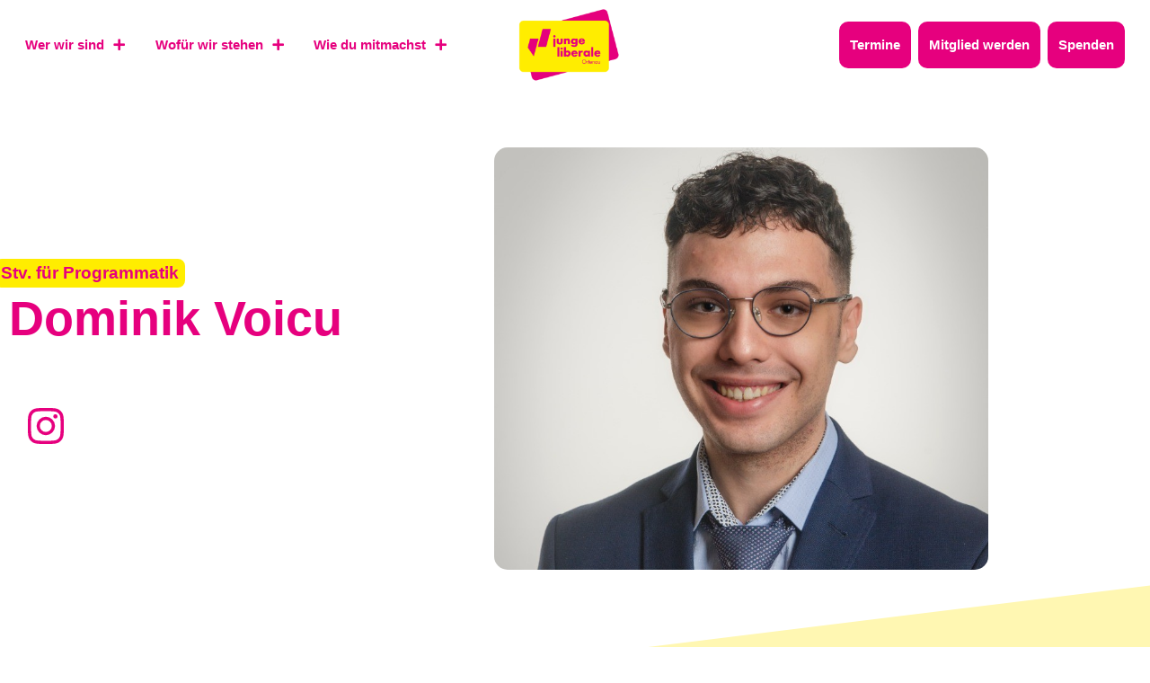

--- FILE ---
content_type: text/css; charset=UTF-8
request_url: https://julis-ortenau.de/wp-content/uploads/sites/135/elementor/css/post-48.css?ver=1749114534
body_size: 1431
content:
.elementor-48 .elementor-element.elementor-element-361876{margin-top:0rem;margin-bottom:8rem;padding:6rem 0rem 6rem 0rem;}.elementor-widget-heading .elementor-heading-title{font-family:var( --e-global-typography-primary-font-family ), Sans-serif;font-size:var( --e-global-typography-primary-font-size );font-weight:var( --e-global-typography-primary-font-weight );line-height:var( --e-global-typography-primary-line-height );letter-spacing:var( --e-global-typography-primary-letter-spacing );color:var( --e-global-color-primary );}.elementor-48 .elementor-element.elementor-element-bab6ca9{text-align:left;width:var( --container-widget-width, 49% );max-width:49%;--container-widget-width:49%;--container-widget-flex-grow:0;}.elementor-48 .elementor-element.elementor-element-bab6ca9 .elementor-heading-title{color:var( --e-global-color-e361016 );}.elementor-48 .elementor-element.elementor-element-bab6ca9 > .elementor-widget-container{margin:1rem 0rem 4rem 0rem;--e-transform-rotateZ:-7deg;}.elementor-widget-button .elementor-button{font-family:var( --e-global-typography-accent-font-family ), Sans-serif;font-size:var( --e-global-typography-accent-font-size );font-weight:var( --e-global-typography-accent-font-weight );line-height:var( --e-global-typography-accent-line-height );letter-spacing:var( --e-global-typography-accent-letter-spacing );background-color:var( --e-global-color-accent );}.elementor-48 .elementor-element.elementor-element-75c3ca6 .elementor-button{font-family:var( --e-global-typography-accent-font-family ), Sans-serif;font-size:var( --e-global-typography-accent-font-size );font-weight:var( --e-global-typography-accent-font-weight );line-height:var( --e-global-typography-accent-line-height );letter-spacing:var( --e-global-typography-accent-letter-spacing );fill:var( --e-global-color-primary );color:var( --e-global-color-primary );background-color:var( --e-global-color-e361016 );}.elementor-48 .elementor-element.elementor-element-75c3ca6 > .elementor-widget-container{margin:0rem 1rem 1rem 0rem;}.elementor-48 .elementor-element.elementor-element-75c3ca6{width:auto;max-width:auto;}.elementor-48 .elementor-element.elementor-element-f4c654b .elementor-button{font-family:var( --e-global-typography-accent-font-family ), Sans-serif;font-size:var( --e-global-typography-accent-font-size );font-weight:var( --e-global-typography-accent-font-weight );line-height:var( --e-global-typography-accent-line-height );letter-spacing:var( --e-global-typography-accent-letter-spacing );fill:var( --e-global-color-primary );color:var( --e-global-color-primary );background-color:var( --e-global-color-e361016 );}.elementor-48 .elementor-element.elementor-element-f4c654b > .elementor-widget-container{margin:0rem 1rem 1rem 0rem;}.elementor-48 .elementor-element.elementor-element-f4c654b{width:auto;max-width:auto;}.elementor-48 .elementor-element.elementor-element-0ef9277 .elementor-button{font-family:var( --e-global-typography-accent-font-family ), Sans-serif;font-size:var( --e-global-typography-accent-font-size );font-weight:var( --e-global-typography-accent-font-weight );line-height:var( --e-global-typography-accent-line-height );letter-spacing:var( --e-global-typography-accent-letter-spacing );fill:var( --e-global-color-primary );color:var( --e-global-color-primary );background-color:var( --e-global-color-e361016 );}.elementor-48 .elementor-element.elementor-element-0ef9277 > .elementor-widget-container{margin:0rem 1rem 1rem 0rem;}.elementor-48 .elementor-element.elementor-element-0ef9277{width:auto;max-width:auto;}.elementor-widget-image .widget-image-caption{color:var( --e-global-color-text );font-family:var( --e-global-typography-text-font-family ), Sans-serif;font-size:var( --e-global-typography-text-font-size );font-weight:var( --e-global-typography-text-font-weight );line-height:var( --e-global-typography-text-line-height );letter-spacing:var( --e-global-typography-text-letter-spacing );}.elementor-48 .elementor-element.elementor-element-6fa1492 img{height:388px;object-fit:contain;object-position:center center;}.elementor-48 .elementor-element.elementor-element-6fa1492{width:auto;max-width:auto;top:-154px;}body:not(.rtl) .elementor-48 .elementor-element.elementor-element-6fa1492{left:679px;}body.rtl .elementor-48 .elementor-element.elementor-element-6fa1492{right:679px;}.elementor-widget-icon-list .elementor-icon-list-item:not(:last-child):after{border-color:var( --e-global-color-text );}.elementor-widget-icon-list .elementor-icon-list-icon i{color:var( --e-global-color-primary );}.elementor-widget-icon-list .elementor-icon-list-icon svg{fill:var( --e-global-color-primary );}.elementor-widget-icon-list .elementor-icon-list-item > .elementor-icon-list-text, .elementor-widget-icon-list .elementor-icon-list-item > a{font-family:var( --e-global-typography-text-font-family ), Sans-serif;font-size:var( --e-global-typography-text-font-size );font-weight:var( --e-global-typography-text-font-weight );line-height:var( --e-global-typography-text-line-height );letter-spacing:var( --e-global-typography-text-letter-spacing );}.elementor-widget-icon-list .elementor-icon-list-text{color:var( --e-global-color-secondary );}.elementor-48 .elementor-element.elementor-element-bc96032 .elementor-icon-list-items:not(.elementor-inline-items) .elementor-icon-list-item:not(:last-child){padding-block-end:calc(0px/2);}.elementor-48 .elementor-element.elementor-element-bc96032 .elementor-icon-list-items:not(.elementor-inline-items) .elementor-icon-list-item:not(:first-child){margin-block-start:calc(0px/2);}.elementor-48 .elementor-element.elementor-element-bc96032 .elementor-icon-list-items.elementor-inline-items .elementor-icon-list-item{margin-inline:calc(0px/2);}.elementor-48 .elementor-element.elementor-element-bc96032 .elementor-icon-list-items.elementor-inline-items{margin-inline:calc(-0px/2);}.elementor-48 .elementor-element.elementor-element-bc96032 .elementor-icon-list-items.elementor-inline-items .elementor-icon-list-item:after{inset-inline-end:calc(-0px/2);}.elementor-48 .elementor-element.elementor-element-bc96032 .elementor-icon-list-item:hover .elementor-icon-list-icon i{color:var( --e-global-color-text );}.elementor-48 .elementor-element.elementor-element-bc96032 .elementor-icon-list-item:hover .elementor-icon-list-icon svg{fill:var( --e-global-color-text );}.elementor-48 .elementor-element.elementor-element-bc96032 .elementor-icon-list-icon i{transition:color 0.3s;}.elementor-48 .elementor-element.elementor-element-bc96032 .elementor-icon-list-icon svg{transition:fill 0.3s;}.elementor-48 .elementor-element.elementor-element-bc96032{--e-icon-list-icon-size:30px;--e-icon-list-icon-align:center;--e-icon-list-icon-margin:0 calc(var(--e-icon-list-icon-size, 1em) * 0.125);--icon-vertical-align:center;--icon-vertical-offset:0px;width:auto;max-width:auto;align-self:center;}.elementor-48 .elementor-element.elementor-element-bc96032 .elementor-icon-list-text{transition:color 0.3s;}.elementor-bc-flex-widget .elementor-48 .elementor-element.elementor-element-87e294d.elementor-column .elementor-widget-wrap{align-items:flex-start;}.elementor-48 .elementor-element.elementor-element-87e294d.elementor-column.elementor-element[data-element_type="column"] > .elementor-widget-wrap.elementor-element-populated{align-content:flex-start;align-items:flex-start;}.elementor-widget-theme-site-logo .widget-image-caption{color:var( --e-global-color-text );font-family:var( --e-global-typography-text-font-family ), Sans-serif;font-size:var( --e-global-typography-text-font-size );font-weight:var( --e-global-typography-text-font-weight );line-height:var( --e-global-typography-text-line-height );letter-spacing:var( --e-global-typography-text-letter-spacing );}.elementor-48 .elementor-element.elementor-element-95d890a{text-align:center;}.elementor-48 .elementor-element.elementor-element-95d890a img{width:70%;}.elementor-48 .elementor-element.elementor-element-95d890a > .elementor-widget-container{margin:-20px -20px -20px -20px;}.elementor-48 .elementor-element.elementor-element-915adc4 .elementor-heading-title{font-family:var( --e-global-typography-951cdf9-font-family ), Sans-serif;font-size:var( --e-global-typography-951cdf9-font-size );font-weight:var( --e-global-typography-951cdf9-font-weight );line-height:var( --e-global-typography-951cdf9-line-height );letter-spacing:var( --e-global-typography-951cdf9-letter-spacing );word-spacing:var( --e-global-typography-951cdf9-word-spacing );}.elementor-widget-nav-menu .elementor-nav-menu .elementor-item{font-family:var( --e-global-typography-primary-font-family ), Sans-serif;font-size:var( --e-global-typography-primary-font-size );font-weight:var( --e-global-typography-primary-font-weight );line-height:var( --e-global-typography-primary-line-height );letter-spacing:var( --e-global-typography-primary-letter-spacing );}.elementor-widget-nav-menu .elementor-nav-menu--main .elementor-item{color:var( --e-global-color-text );fill:var( --e-global-color-text );}.elementor-widget-nav-menu .elementor-nav-menu--main .elementor-item:hover,
					.elementor-widget-nav-menu .elementor-nav-menu--main .elementor-item.elementor-item-active,
					.elementor-widget-nav-menu .elementor-nav-menu--main .elementor-item.highlighted,
					.elementor-widget-nav-menu .elementor-nav-menu--main .elementor-item:focus{color:var( --e-global-color-accent );fill:var( --e-global-color-accent );}.elementor-widget-nav-menu .elementor-nav-menu--main:not(.e--pointer-framed) .elementor-item:before,
					.elementor-widget-nav-menu .elementor-nav-menu--main:not(.e--pointer-framed) .elementor-item:after{background-color:var( --e-global-color-accent );}.elementor-widget-nav-menu .e--pointer-framed .elementor-item:before,
					.elementor-widget-nav-menu .e--pointer-framed .elementor-item:after{border-color:var( --e-global-color-accent );}.elementor-widget-nav-menu{--e-nav-menu-divider-color:var( --e-global-color-text );}.elementor-widget-nav-menu .elementor-nav-menu--dropdown .elementor-item, .elementor-widget-nav-menu .elementor-nav-menu--dropdown  .elementor-sub-item{font-family:var( --e-global-typography-accent-font-family ), Sans-serif;font-size:var( --e-global-typography-accent-font-size );font-weight:var( --e-global-typography-accent-font-weight );letter-spacing:var( --e-global-typography-accent-letter-spacing );}.elementor-48 .elementor-element.elementor-element-e33b254 .elementor-nav-menu .elementor-item{font-family:var( --e-global-typography-text-font-family ), Sans-serif;font-size:var( --e-global-typography-text-font-size );font-weight:var( --e-global-typography-text-font-weight );line-height:var( --e-global-typography-text-line-height );letter-spacing:var( --e-global-typography-text-letter-spacing );}.elementor-48 .elementor-element.elementor-element-e33b254 .elementor-nav-menu--main .elementor-item{color:var( --e-global-color-primary );fill:var( --e-global-color-primary );padding-left:0px;padding-right:0px;padding-top:0px;padding-bottom:0px;}.elementor-48 .elementor-element.elementor-element-e33b254 .elementor-nav-menu--main .elementor-item:hover,
					.elementor-48 .elementor-element.elementor-element-e33b254 .elementor-nav-menu--main .elementor-item.elementor-item-active,
					.elementor-48 .elementor-element.elementor-element-e33b254 .elementor-nav-menu--main .elementor-item.highlighted,
					.elementor-48 .elementor-element.elementor-element-e33b254 .elementor-nav-menu--main .elementor-item:focus{color:var( --e-global-color-text );fill:var( --e-global-color-text );}.elementor-48 .elementor-element.elementor-element-e33b254 .elementor-nav-menu--main .elementor-item.elementor-item-active{color:var( --e-global-color-text );}.elementor-48 .elementor-element.elementor-element-e33b254{--e-nav-menu-horizontal-menu-item-margin:calc( 0px / 2 );}.elementor-48 .elementor-element.elementor-element-e33b254 .elementor-nav-menu--main:not(.elementor-nav-menu--layout-horizontal) .elementor-nav-menu > li:not(:last-child){margin-bottom:0px;}.elementor-48 .elementor-element.elementor-element-b557057{margin-top:1rem;margin-bottom:4rem;}.elementor-48 .elementor-element.elementor-element-54a2594 .elementor-heading-title{font-family:var( --e-global-typography-951cdf9-font-family ), Sans-serif;font-size:var( --e-global-typography-951cdf9-font-size );font-weight:var( --e-global-typography-951cdf9-font-weight );line-height:var( --e-global-typography-951cdf9-line-height );letter-spacing:var( --e-global-typography-951cdf9-letter-spacing );word-spacing:var( --e-global-typography-951cdf9-word-spacing );}.elementor-48 .elementor-element.elementor-element-dd44070 .elementor-nav-menu .elementor-item{font-family:var( --e-global-typography-text-font-family ), Sans-serif;font-size:var( --e-global-typography-text-font-size );font-weight:var( --e-global-typography-text-font-weight );line-height:var( --e-global-typography-text-line-height );letter-spacing:var( --e-global-typography-text-letter-spacing );}.elementor-48 .elementor-element.elementor-element-dd44070 .elementor-nav-menu--main .elementor-item{color:var( --e-global-color-primary );fill:var( --e-global-color-primary );padding-left:0px;padding-right:0px;padding-top:0px;padding-bottom:0px;}.elementor-48 .elementor-element.elementor-element-dd44070 .elementor-nav-menu--main .elementor-item:hover,
					.elementor-48 .elementor-element.elementor-element-dd44070 .elementor-nav-menu--main .elementor-item.elementor-item-active,
					.elementor-48 .elementor-element.elementor-element-dd44070 .elementor-nav-menu--main .elementor-item.highlighted,
					.elementor-48 .elementor-element.elementor-element-dd44070 .elementor-nav-menu--main .elementor-item:focus{color:var( --e-global-color-text );fill:var( --e-global-color-text );}.elementor-48 .elementor-element.elementor-element-dd44070 .elementor-nav-menu--main .elementor-item.elementor-item-active{color:var( --e-global-color-text );}.elementor-48 .elementor-element.elementor-element-dd44070{--e-nav-menu-horizontal-menu-item-margin:calc( 0px / 2 );}.elementor-48 .elementor-element.elementor-element-dd44070 .elementor-nav-menu--main:not(.elementor-nav-menu--layout-horizontal) .elementor-nav-menu > li:not(:last-child){margin-bottom:0px;}.elementor-48 .elementor-element.elementor-element-c9a6865 .elementor-heading-title{font-family:var( --e-global-typography-951cdf9-font-family ), Sans-serif;font-size:var( --e-global-typography-951cdf9-font-size );font-weight:var( --e-global-typography-951cdf9-font-weight );line-height:var( --e-global-typography-951cdf9-line-height );letter-spacing:var( --e-global-typography-951cdf9-letter-spacing );word-spacing:var( --e-global-typography-951cdf9-word-spacing );}.elementor-48 .elementor-element.elementor-element-931d54c .elementor-nav-menu .elementor-item{font-family:var( --e-global-typography-text-font-family ), Sans-serif;font-size:var( --e-global-typography-text-font-size );font-weight:var( --e-global-typography-text-font-weight );line-height:var( --e-global-typography-text-line-height );letter-spacing:var( --e-global-typography-text-letter-spacing );}.elementor-48 .elementor-element.elementor-element-931d54c .elementor-nav-menu--main .elementor-item{color:var( --e-global-color-primary );fill:var( --e-global-color-primary );padding-left:0px;padding-right:0px;padding-top:0px;padding-bottom:0px;}.elementor-48 .elementor-element.elementor-element-931d54c .elementor-nav-menu--main .elementor-item:hover,
					.elementor-48 .elementor-element.elementor-element-931d54c .elementor-nav-menu--main .elementor-item.elementor-item-active,
					.elementor-48 .elementor-element.elementor-element-931d54c .elementor-nav-menu--main .elementor-item.highlighted,
					.elementor-48 .elementor-element.elementor-element-931d54c .elementor-nav-menu--main .elementor-item:focus{color:var( --e-global-color-text );fill:var( --e-global-color-text );}.elementor-48 .elementor-element.elementor-element-931d54c .elementor-nav-menu--main .elementor-item.elementor-item-active{color:var( --e-global-color-text );}.elementor-48 .elementor-element.elementor-element-931d54c{--e-nav-menu-horizontal-menu-item-margin:calc( 0px / 2 );}.elementor-48 .elementor-element.elementor-element-931d54c .elementor-nav-menu--main:not(.elementor-nav-menu--layout-horizontal) .elementor-nav-menu > li:not(:last-child){margin-bottom:0px;}.elementor-48 .elementor-element.elementor-element-b539f37 .elementor-heading-title{font-family:var( --e-global-typography-951cdf9-font-family ), Sans-serif;font-size:var( --e-global-typography-951cdf9-font-size );font-weight:var( --e-global-typography-951cdf9-font-weight );line-height:var( --e-global-typography-951cdf9-line-height );letter-spacing:var( --e-global-typography-951cdf9-letter-spacing );word-spacing:var( --e-global-typography-951cdf9-word-spacing );}.elementor-48 .elementor-element.elementor-element-a62a206 .elementor-nav-menu .elementor-item{font-family:var( --e-global-typography-text-font-family ), Sans-serif;font-size:var( --e-global-typography-text-font-size );font-weight:var( --e-global-typography-text-font-weight );line-height:var( --e-global-typography-text-line-height );letter-spacing:var( --e-global-typography-text-letter-spacing );}.elementor-48 .elementor-element.elementor-element-a62a206 .elementor-nav-menu--main .elementor-item{color:var( --e-global-color-primary );fill:var( --e-global-color-primary );padding-left:0px;padding-right:0px;padding-top:0px;padding-bottom:0px;}.elementor-48 .elementor-element.elementor-element-a62a206 .elementor-nav-menu--main .elementor-item:hover,
					.elementor-48 .elementor-element.elementor-element-a62a206 .elementor-nav-menu--main .elementor-item.elementor-item-active,
					.elementor-48 .elementor-element.elementor-element-a62a206 .elementor-nav-menu--main .elementor-item.highlighted,
					.elementor-48 .elementor-element.elementor-element-a62a206 .elementor-nav-menu--main .elementor-item:focus{color:var( --e-global-color-text );fill:var( --e-global-color-text );}.elementor-48 .elementor-element.elementor-element-a62a206 .elementor-nav-menu--main .elementor-item.elementor-item-active{color:var( --e-global-color-text );}.elementor-48 .elementor-element.elementor-element-a62a206{--e-nav-menu-horizontal-menu-item-margin:calc( 0px / 2 );}.elementor-48 .elementor-element.elementor-element-a62a206 .elementor-nav-menu--main:not(.elementor-nav-menu--layout-horizontal) .elementor-nav-menu > li:not(:last-child){margin-bottom:0px;}.elementor-theme-builder-content-area{height:400px;}.elementor-location-header:before, .elementor-location-footer:before{content:"";display:table;clear:both;}@media(max-width:1024px) and (min-width:768px){.elementor-48 .elementor-element.elementor-element-379b71f{width:35%;}.elementor-48 .elementor-element.elementor-element-87e294d{width:30%;}.elementor-48 .elementor-element.elementor-element-86c465b{width:35%;}}@media(max-width:1024px){.elementor-48 .elementor-element.elementor-element-361876{margin-top:0rem;margin-bottom:2rem;padding:4rem 2rem 4rem 2rem;}.elementor-widget-heading .elementor-heading-title{font-size:var( --e-global-typography-primary-font-size );line-height:var( --e-global-typography-primary-line-height );letter-spacing:var( --e-global-typography-primary-letter-spacing );}.elementor-48 .elementor-element.elementor-element-bab6ca9 > .elementor-widget-container{margin:0rem 0rem 2rem 0rem;}.elementor-48 .elementor-element.elementor-element-bab6ca9{--container-widget-width:75%;--container-widget-flex-grow:0;width:var( --container-widget-width, 75% );max-width:75%;}.elementor-widget-button .elementor-button{font-size:var( --e-global-typography-accent-font-size );line-height:var( --e-global-typography-accent-line-height );letter-spacing:var( --e-global-typography-accent-letter-spacing );}.elementor-48 .elementor-element.elementor-element-75c3ca6 .elementor-button{font-size:var( --e-global-typography-accent-font-size );line-height:var( --e-global-typography-accent-line-height );letter-spacing:var( --e-global-typography-accent-letter-spacing );}.elementor-48 .elementor-element.elementor-element-f4c654b .elementor-button{font-size:var( --e-global-typography-accent-font-size );line-height:var( --e-global-typography-accent-line-height );letter-spacing:var( --e-global-typography-accent-letter-spacing );}.elementor-48 .elementor-element.elementor-element-0ef9277 .elementor-button{font-size:var( --e-global-typography-accent-font-size );line-height:var( --e-global-typography-accent-line-height );letter-spacing:var( --e-global-typography-accent-letter-spacing );}.elementor-widget-image .widget-image-caption{font-size:var( --e-global-typography-text-font-size );line-height:var( --e-global-typography-text-line-height );letter-spacing:var( --e-global-typography-text-letter-spacing );}body:not(.rtl) .elementor-48 .elementor-element.elementor-element-6fa1492{left:519px;}body.rtl .elementor-48 .elementor-element.elementor-element-6fa1492{right:519px;}.elementor-48 .elementor-element.elementor-element-6fa1492{top:-185px;}.elementor-48 .elementor-element.elementor-element-3877f33{padding:2rem 2rem 2rem 2rem;}.elementor-widget-icon-list .elementor-icon-list-item > .elementor-icon-list-text, .elementor-widget-icon-list .elementor-icon-list-item > a{font-size:var( --e-global-typography-text-font-size );line-height:var( --e-global-typography-text-line-height );letter-spacing:var( --e-global-typography-text-letter-spacing );}.elementor-widget-theme-site-logo .widget-image-caption{font-size:var( --e-global-typography-text-font-size );line-height:var( --e-global-typography-text-line-height );letter-spacing:var( --e-global-typography-text-letter-spacing );}.elementor-48 .elementor-element.elementor-element-915adc4 .elementor-heading-title{font-size:var( --e-global-typography-951cdf9-font-size );line-height:var( --e-global-typography-951cdf9-line-height );letter-spacing:var( --e-global-typography-951cdf9-letter-spacing );word-spacing:var( --e-global-typography-951cdf9-word-spacing );}.elementor-widget-nav-menu .elementor-nav-menu .elementor-item{font-size:var( --e-global-typography-primary-font-size );line-height:var( --e-global-typography-primary-line-height );letter-spacing:var( --e-global-typography-primary-letter-spacing );}.elementor-widget-nav-menu .elementor-nav-menu--dropdown .elementor-item, .elementor-widget-nav-menu .elementor-nav-menu--dropdown  .elementor-sub-item{font-size:var( --e-global-typography-accent-font-size );letter-spacing:var( --e-global-typography-accent-letter-spacing );}.elementor-48 .elementor-element.elementor-element-e33b254 .elementor-nav-menu .elementor-item{font-size:var( --e-global-typography-text-font-size );line-height:var( --e-global-typography-text-line-height );letter-spacing:var( --e-global-typography-text-letter-spacing );}.elementor-48 .elementor-element.elementor-element-b557057{padding:2rem 2rem 2rem 2rem;}.elementor-48 .elementor-element.elementor-element-54a2594 .elementor-heading-title{font-size:var( --e-global-typography-951cdf9-font-size );line-height:var( --e-global-typography-951cdf9-line-height );letter-spacing:var( --e-global-typography-951cdf9-letter-spacing );word-spacing:var( --e-global-typography-951cdf9-word-spacing );}.elementor-48 .elementor-element.elementor-element-dd44070 .elementor-nav-menu .elementor-item{font-size:var( --e-global-typography-text-font-size );line-height:var( --e-global-typography-text-line-height );letter-spacing:var( --e-global-typography-text-letter-spacing );}.elementor-48 .elementor-element.elementor-element-c9a6865 .elementor-heading-title{font-size:var( --e-global-typography-951cdf9-font-size );line-height:var( --e-global-typography-951cdf9-line-height );letter-spacing:var( --e-global-typography-951cdf9-letter-spacing );word-spacing:var( --e-global-typography-951cdf9-word-spacing );}.elementor-48 .elementor-element.elementor-element-931d54c .elementor-nav-menu .elementor-item{font-size:var( --e-global-typography-text-font-size );line-height:var( --e-global-typography-text-line-height );letter-spacing:var( --e-global-typography-text-letter-spacing );}.elementor-48 .elementor-element.elementor-element-b539f37 .elementor-heading-title{font-size:var( --e-global-typography-951cdf9-font-size );line-height:var( --e-global-typography-951cdf9-line-height );letter-spacing:var( --e-global-typography-951cdf9-letter-spacing );word-spacing:var( --e-global-typography-951cdf9-word-spacing );}.elementor-48 .elementor-element.elementor-element-a62a206 .elementor-nav-menu .elementor-item{font-size:var( --e-global-typography-text-font-size );line-height:var( --e-global-typography-text-line-height );letter-spacing:var( --e-global-typography-text-letter-spacing );}}@media(max-width:767px){.elementor-48 .elementor-element.elementor-element-361876{margin-top:0rem;margin-bottom:2rem;padding:2rem 1rem 2rem 1rem;}.elementor-widget-heading .elementor-heading-title{font-size:var( --e-global-typography-primary-font-size );line-height:var( --e-global-typography-primary-line-height );letter-spacing:var( --e-global-typography-primary-letter-spacing );}.elementor-48 .elementor-element.elementor-element-bab6ca9 > .elementor-widget-container{margin:0rem 0rem 1rem 0rem;}.elementor-48 .elementor-element.elementor-element-bab6ca9{width:var( --container-widget-width, 99.317% );max-width:99.317%;--container-widget-width:99.317%;--container-widget-flex-grow:0;}.elementor-widget-button .elementor-button{font-size:var( --e-global-typography-accent-font-size );line-height:var( --e-global-typography-accent-line-height );letter-spacing:var( --e-global-typography-accent-letter-spacing );}.elementor-48 .elementor-element.elementor-element-75c3ca6 .elementor-button{font-size:var( --e-global-typography-accent-font-size );line-height:var( --e-global-typography-accent-line-height );letter-spacing:var( --e-global-typography-accent-letter-spacing );}.elementor-48 .elementor-element.elementor-element-f4c654b .elementor-button{font-size:var( --e-global-typography-accent-font-size );line-height:var( --e-global-typography-accent-line-height );letter-spacing:var( --e-global-typography-accent-letter-spacing );}.elementor-48 .elementor-element.elementor-element-0ef9277 .elementor-button{font-size:var( --e-global-typography-accent-font-size );line-height:var( --e-global-typography-accent-line-height );letter-spacing:var( --e-global-typography-accent-letter-spacing );}.elementor-widget-image .widget-image-caption{font-size:var( --e-global-typography-text-font-size );line-height:var( --e-global-typography-text-line-height );letter-spacing:var( --e-global-typography-text-letter-spacing );}.elementor-48 .elementor-element.elementor-element-6fa1492 img{height:123px;}body:not(.rtl) .elementor-48 .elementor-element.elementor-element-6fa1492{left:170px;}body.rtl .elementor-48 .elementor-element.elementor-element-6fa1492{right:170px;}.elementor-48 .elementor-element.elementor-element-6fa1492{top:61px;}.elementor-48 .elementor-element.elementor-element-3877f33{padding:2rem 1rem 0rem 1rem;}.elementor-48 .elementor-element.elementor-element-379b71f.elementor-column{order:2;}.elementor-widget-icon-list .elementor-icon-list-item > .elementor-icon-list-text, .elementor-widget-icon-list .elementor-icon-list-item > a{font-size:var( --e-global-typography-text-font-size );line-height:var( --e-global-typography-text-line-height );letter-spacing:var( --e-global-typography-text-letter-spacing );}.elementor-48 .elementor-element.elementor-element-87e294d.elementor-column{order:1;}.elementor-widget-theme-site-logo .widget-image-caption{font-size:var( --e-global-typography-text-font-size );line-height:var( --e-global-typography-text-line-height );letter-spacing:var( --e-global-typography-text-letter-spacing );}.elementor-48 .elementor-element.elementor-element-95d890a > .elementor-widget-container{padding:0rem 0rem 1rem 0rem;}.elementor-48 .elementor-element.elementor-element-86c465b.elementor-column{order:3;}.elementor-48 .elementor-element.elementor-element-86c465b > .elementor-element-populated{margin:2rem 0rem 0rem 0rem;--e-column-margin-right:0rem;--e-column-margin-left:0rem;}.elementor-48 .elementor-element.elementor-element-915adc4 .elementor-heading-title{font-size:var( --e-global-typography-951cdf9-font-size );line-height:var( --e-global-typography-951cdf9-line-height );letter-spacing:var( --e-global-typography-951cdf9-letter-spacing );word-spacing:var( --e-global-typography-951cdf9-word-spacing );}.elementor-widget-nav-menu .elementor-nav-menu .elementor-item{font-size:var( --e-global-typography-primary-font-size );line-height:var( --e-global-typography-primary-line-height );letter-spacing:var( --e-global-typography-primary-letter-spacing );}.elementor-widget-nav-menu .elementor-nav-menu--dropdown .elementor-item, .elementor-widget-nav-menu .elementor-nav-menu--dropdown  .elementor-sub-item{font-size:var( --e-global-typography-accent-font-size );letter-spacing:var( --e-global-typography-accent-letter-spacing );}.elementor-48 .elementor-element.elementor-element-e33b254 .elementor-nav-menu .elementor-item{font-size:var( --e-global-typography-text-font-size );line-height:var( --e-global-typography-text-line-height );letter-spacing:var( --e-global-typography-text-letter-spacing );}.elementor-48 .elementor-element.elementor-element-b557057{padding:0rem 1rem 1rem 1rem;}.elementor-48 .elementor-element.elementor-element-54a2594 .elementor-heading-title{font-size:var( --e-global-typography-951cdf9-font-size );line-height:var( --e-global-typography-951cdf9-line-height );letter-spacing:var( --e-global-typography-951cdf9-letter-spacing );word-spacing:var( --e-global-typography-951cdf9-word-spacing );}.elementor-48 .elementor-element.elementor-element-dd44070 .elementor-nav-menu .elementor-item{font-size:var( --e-global-typography-text-font-size );line-height:var( --e-global-typography-text-line-height );letter-spacing:var( --e-global-typography-text-letter-spacing );}.elementor-48 .elementor-element.elementor-element-c9a6865 .elementor-heading-title{font-size:var( --e-global-typography-951cdf9-font-size );line-height:var( --e-global-typography-951cdf9-line-height );letter-spacing:var( --e-global-typography-951cdf9-letter-spacing );word-spacing:var( --e-global-typography-951cdf9-word-spacing );}.elementor-48 .elementor-element.elementor-element-931d54c .elementor-nav-menu .elementor-item{font-size:var( --e-global-typography-text-font-size );line-height:var( --e-global-typography-text-line-height );letter-spacing:var( --e-global-typography-text-letter-spacing );}.elementor-48 .elementor-element.elementor-element-b539f37 .elementor-heading-title{font-size:var( --e-global-typography-951cdf9-font-size );line-height:var( --e-global-typography-951cdf9-line-height );letter-spacing:var( --e-global-typography-951cdf9-letter-spacing );word-spacing:var( --e-global-typography-951cdf9-word-spacing );}.elementor-48 .elementor-element.elementor-element-a62a206 .elementor-nav-menu .elementor-item{font-size:var( --e-global-typography-text-font-size );line-height:var( --e-global-typography-text-line-height );letter-spacing:var( --e-global-typography-text-letter-spacing );}}

--- FILE ---
content_type: text/css; charset=UTF-8
request_url: https://julis-ortenau.de/wp-content/uploads/sites/135/elementor/css/post-15996.css?ver=1749976255
body_size: 1157
content:
.elementor-15996 .elementor-element.elementor-element-8a2c511{margin-top:4rem;margin-bottom:0rem;}.elementor-bc-flex-widget .elementor-15996 .elementor-element.elementor-element-5f4b382.elementor-column .elementor-widget-wrap{align-items:center;}.elementor-15996 .elementor-element.elementor-element-5f4b382.elementor-column.elementor-element[data-element_type="column"] > .elementor-widget-wrap.elementor-element-populated{align-content:center;align-items:center;}.elementor-widget-button .elementor-button{background-color:var( --e-global-color-accent );font-family:var( --e-global-typography-accent-font-family ), Sans-serif;font-size:var( --e-global-typography-accent-font-size );font-weight:var( --e-global-typography-accent-font-weight );line-height:var( --e-global-typography-accent-line-height );letter-spacing:var( --e-global-typography-accent-letter-spacing );}.elementor-15996 .elementor-element.elementor-element-10ebbd8 .elementor-button{background-color:var( --e-global-color-secondary );font-family:var( --e-global-typography-accent-font-family ), Sans-serif;font-size:var( --e-global-typography-accent-font-size );font-weight:var( --e-global-typography-accent-font-weight );line-height:var( --e-global-typography-accent-line-height );letter-spacing:var( --e-global-typography-accent-letter-spacing );fill:var( --e-global-color-primary );color:var( --e-global-color-primary );border-style:solid;border-width:2px 2px 2px 2px;border-color:var( --e-global-color-secondary );border-radius:8px 8px 8px 8px;padding:0em 0.25em 0em 0.25em;}.elementor-15996 .elementor-element.elementor-element-10ebbd8{width:var( --container-widget-width, 60% );max-width:60%;--container-widget-width:60%;--container-widget-flex-grow:0;}.elementor-15996 .elementor-element.elementor-element-10ebbd8 > .elementor-widget-container{--e-transform-rotateZ:-7deg;margin:-1rem 0rem -1rem -1rem;}.elementor-widget-heading .elementor-heading-title{font-family:var( --e-global-typography-primary-font-family ), Sans-serif;font-size:var( --e-global-typography-primary-font-size );font-weight:var( --e-global-typography-primary-font-weight );line-height:var( --e-global-typography-primary-line-height );letter-spacing:var( --e-global-typography-primary-letter-spacing );color:var( --e-global-color-primary );}.elementor-15996 .elementor-element.elementor-element-950c15b{width:var( --container-widget-width, 100% );max-width:100%;--container-widget-width:100%;--container-widget-flex-grow:0;}.elementor-15996 .elementor-element.elementor-element-950c15b > .elementor-widget-container{--e-transform-rotateZ:-7deg;margin:1rem 0rem 4rem 0rem;}.elementor-widget-icon-list .elementor-icon-list-item:not(:last-child):after{border-color:var( --e-global-color-text );}.elementor-widget-icon-list .elementor-icon-list-icon i{color:var( --e-global-color-primary );}.elementor-widget-icon-list .elementor-icon-list-icon svg{fill:var( --e-global-color-primary );}.elementor-widget-icon-list .elementor-icon-list-item > .elementor-icon-list-text, .elementor-widget-icon-list .elementor-icon-list-item > a{font-family:var( --e-global-typography-text-font-family ), Sans-serif;font-size:var( --e-global-typography-text-font-size );font-weight:var( --e-global-typography-text-font-weight );line-height:var( --e-global-typography-text-line-height );letter-spacing:var( --e-global-typography-text-letter-spacing );}.elementor-widget-icon-list .elementor-icon-list-text{color:var( --e-global-color-secondary );}.elementor-15996 .elementor-element.elementor-element-f922857{width:auto;max-width:auto;align-self:center;--e-icon-list-icon-size:40px;--e-icon-list-icon-align:center;--e-icon-list-icon-margin:0 calc(var(--e-icon-list-icon-size, 1em) * 0.125);--icon-vertical-align:center;--icon-vertical-offset:0px;}.elementor-15996 .elementor-element.elementor-element-f922857 > .elementor-widget-container:hover{--e-transform-scale:1.2;}.elementor-15996 .elementor-element.elementor-element-f922857 > .elementor-widget-container{margin:0rem 0rem 0rem 0rem;}.elementor-15996 .elementor-element.elementor-element-f922857 .elementor-icon-list-items:not(.elementor-inline-items) .elementor-icon-list-item:not(:last-child){padding-bottom:calc(0px/2);}.elementor-15996 .elementor-element.elementor-element-f922857 .elementor-icon-list-items:not(.elementor-inline-items) .elementor-icon-list-item:not(:first-child){margin-top:calc(0px/2);}.elementor-15996 .elementor-element.elementor-element-f922857 .elementor-icon-list-items.elementor-inline-items .elementor-icon-list-item{margin-right:calc(0px/2);margin-left:calc(0px/2);}.elementor-15996 .elementor-element.elementor-element-f922857 .elementor-icon-list-items.elementor-inline-items{margin-right:calc(-0px/2);margin-left:calc(-0px/2);}body.rtl .elementor-15996 .elementor-element.elementor-element-f922857 .elementor-icon-list-items.elementor-inline-items .elementor-icon-list-item:after{left:calc(-0px/2);}body:not(.rtl) .elementor-15996 .elementor-element.elementor-element-f922857 .elementor-icon-list-items.elementor-inline-items .elementor-icon-list-item:after{right:calc(-0px/2);}.elementor-15996 .elementor-element.elementor-element-f922857 .elementor-icon-list-icon i{transition:color 0.3s;}.elementor-15996 .elementor-element.elementor-element-f922857 .elementor-icon-list-icon svg{transition:fill 0.3s;}.elementor-15996 .elementor-element.elementor-element-f922857 .elementor-icon-list-text{transition:color 0.3s;}.elementor-15996 .elementor-element.elementor-element-32b86e1{width:auto;max-width:auto;align-self:center;--e-icon-list-icon-size:35px;--e-icon-list-icon-align:center;--e-icon-list-icon-margin:0 calc(var(--e-icon-list-icon-size, 1em) * 0.125);--icon-vertical-align:center;--icon-vertical-offset:0px;}.elementor-15996 .elementor-element.elementor-element-32b86e1 > .elementor-widget-container:hover{--e-transform-scale:1.2;}.elementor-15996 .elementor-element.elementor-element-32b86e1 > .elementor-widget-container{margin:0rem 0rem 0rem 1rem;}.elementor-15996 .elementor-element.elementor-element-32b86e1 .elementor-icon-list-items:not(.elementor-inline-items) .elementor-icon-list-item:not(:last-child){padding-bottom:calc(0px/2);}.elementor-15996 .elementor-element.elementor-element-32b86e1 .elementor-icon-list-items:not(.elementor-inline-items) .elementor-icon-list-item:not(:first-child){margin-top:calc(0px/2);}.elementor-15996 .elementor-element.elementor-element-32b86e1 .elementor-icon-list-items.elementor-inline-items .elementor-icon-list-item{margin-right:calc(0px/2);margin-left:calc(0px/2);}.elementor-15996 .elementor-element.elementor-element-32b86e1 .elementor-icon-list-items.elementor-inline-items{margin-right:calc(-0px/2);margin-left:calc(-0px/2);}body.rtl .elementor-15996 .elementor-element.elementor-element-32b86e1 .elementor-icon-list-items.elementor-inline-items .elementor-icon-list-item:after{left:calc(-0px/2);}body:not(.rtl) .elementor-15996 .elementor-element.elementor-element-32b86e1 .elementor-icon-list-items.elementor-inline-items .elementor-icon-list-item:after{right:calc(-0px/2);}.elementor-15996 .elementor-element.elementor-element-32b86e1 .elementor-icon-list-icon i{transition:color 0.3s;}.elementor-15996 .elementor-element.elementor-element-32b86e1 .elementor-icon-list-icon svg{transition:fill 0.3s;}.elementor-15996 .elementor-element.elementor-element-32b86e1 .elementor-icon-list-text{transition:color 0.3s;}.elementor-15996 .elementor-element.elementor-element-aa9c4a4{width:auto;max-width:auto;align-self:center;--e-icon-list-icon-size:40px;--e-icon-list-icon-align:center;--e-icon-list-icon-margin:0 calc(var(--e-icon-list-icon-size, 1em) * 0.125);--icon-vertical-align:center;--icon-vertical-offset:0px;}.elementor-15996 .elementor-element.elementor-element-aa9c4a4 > .elementor-widget-container:hover{--e-transform-scale:1.2;}.elementor-15996 .elementor-element.elementor-element-aa9c4a4 > .elementor-widget-container{margin:0rem 0rem 0rem 1rem;}.elementor-15996 .elementor-element.elementor-element-aa9c4a4 .elementor-icon-list-items:not(.elementor-inline-items) .elementor-icon-list-item:not(:last-child){padding-bottom:calc(0px/2);}.elementor-15996 .elementor-element.elementor-element-aa9c4a4 .elementor-icon-list-items:not(.elementor-inline-items) .elementor-icon-list-item:not(:first-child){margin-top:calc(0px/2);}.elementor-15996 .elementor-element.elementor-element-aa9c4a4 .elementor-icon-list-items.elementor-inline-items .elementor-icon-list-item{margin-right:calc(0px/2);margin-left:calc(0px/2);}.elementor-15996 .elementor-element.elementor-element-aa9c4a4 .elementor-icon-list-items.elementor-inline-items{margin-right:calc(-0px/2);margin-left:calc(-0px/2);}body.rtl .elementor-15996 .elementor-element.elementor-element-aa9c4a4 .elementor-icon-list-items.elementor-inline-items .elementor-icon-list-item:after{left:calc(-0px/2);}body:not(.rtl) .elementor-15996 .elementor-element.elementor-element-aa9c4a4 .elementor-icon-list-items.elementor-inline-items .elementor-icon-list-item:after{right:calc(-0px/2);}.elementor-15996 .elementor-element.elementor-element-aa9c4a4 .elementor-icon-list-icon i{transition:color 0.3s;}.elementor-15996 .elementor-element.elementor-element-aa9c4a4 .elementor-icon-list-icon svg{transition:fill 0.3s;}.elementor-15996 .elementor-element.elementor-element-aa9c4a4 .elementor-icon-list-text{transition:color 0.3s;}.elementor-15996 .elementor-element.elementor-element-8793088{width:auto;max-width:auto;align-self:center;--e-icon-list-icon-size:40px;--e-icon-list-icon-align:center;--e-icon-list-icon-margin:0 calc(var(--e-icon-list-icon-size, 1em) * 0.125);--icon-vertical-align:center;--icon-vertical-offset:0px;}.elementor-15996 .elementor-element.elementor-element-8793088 > .elementor-widget-container:hover{--e-transform-scale:1.2;}.elementor-15996 .elementor-element.elementor-element-8793088 > .elementor-widget-container{margin:0rem 0rem 0rem 1rem;}.elementor-15996 .elementor-element.elementor-element-8793088 .elementor-icon-list-items:not(.elementor-inline-items) .elementor-icon-list-item:not(:last-child){padding-bottom:calc(0px/2);}.elementor-15996 .elementor-element.elementor-element-8793088 .elementor-icon-list-items:not(.elementor-inline-items) .elementor-icon-list-item:not(:first-child){margin-top:calc(0px/2);}.elementor-15996 .elementor-element.elementor-element-8793088 .elementor-icon-list-items.elementor-inline-items .elementor-icon-list-item{margin-right:calc(0px/2);margin-left:calc(0px/2);}.elementor-15996 .elementor-element.elementor-element-8793088 .elementor-icon-list-items.elementor-inline-items{margin-right:calc(-0px/2);margin-left:calc(-0px/2);}body.rtl .elementor-15996 .elementor-element.elementor-element-8793088 .elementor-icon-list-items.elementor-inline-items .elementor-icon-list-item:after{left:calc(-0px/2);}body:not(.rtl) .elementor-15996 .elementor-element.elementor-element-8793088 .elementor-icon-list-items.elementor-inline-items .elementor-icon-list-item:after{right:calc(-0px/2);}.elementor-15996 .elementor-element.elementor-element-8793088 .elementor-icon-list-icon i{transition:color 0.3s;}.elementor-15996 .elementor-element.elementor-element-8793088 .elementor-icon-list-icon svg{transition:fill 0.3s;}.elementor-15996 .elementor-element.elementor-element-8793088 .elementor-icon-list-text{transition:color 0.3s;}.elementor-15996 .elementor-element.elementor-element-de3e1df:not(.elementor-motion-effects-element-type-background) > .elementor-widget-wrap, .elementor-15996 .elementor-element.elementor-element-de3e1df > .elementor-widget-wrap > .elementor-motion-effects-container > .elementor-motion-effects-layer{background-position:center center;background-repeat:no-repeat;background-size:cover;}.elementor-15996 .elementor-element.elementor-element-de3e1df > .elementor-element-populated, .elementor-15996 .elementor-element.elementor-element-de3e1df > .elementor-element-populated > .elementor-background-overlay, .elementor-15996 .elementor-element.elementor-element-de3e1df > .elementor-background-slideshow{border-radius:15px 15px 15px 15px;}.elementor-15996 .elementor-element.elementor-element-de3e1df > .elementor-element-populated{transition:background 0.3s, border 0.3s, border-radius 0.3s, box-shadow 0.3s;}.elementor-15996 .elementor-element.elementor-element-de3e1df > .elementor-element-populated > .elementor-background-overlay{transition:background 0.3s, border-radius 0.3s, opacity 0.3s;}.elementor-15996 .elementor-element.elementor-element-2c62850{--spacer-size:450px;}.elementor-15996 .elementor-element.elementor-element-0b2e7be{margin-top:6rem;margin-bottom:0rem;padding:6rem 0rem 6rem 0rem;}.elementor-15996 .elementor-element.elementor-element-0ae7ae2 > .elementor-widget-container{--e-transform-rotateZ:-7deg;margin:-4rem 0rem 4rem 0rem;}.elementor-widget-image .widget-image-caption{color:var( --e-global-color-text );font-family:var( --e-global-typography-text-font-family ), Sans-serif;font-size:var( --e-global-typography-text-font-size );font-weight:var( --e-global-typography-text-font-weight );line-height:var( --e-global-typography-text-line-height );letter-spacing:var( --e-global-typography-text-letter-spacing );}.elementor-15996 .elementor-element.elementor-element-700cccf{width:auto;max-width:auto;top:-96px;}.elementor-15996 .elementor-element.elementor-element-700cccf > .elementor-widget-container{--e-transform-rotateZ:7deg;}body:not(.rtl) .elementor-15996 .elementor-element.elementor-element-700cccf{left:946px;}body.rtl .elementor-15996 .elementor-element.elementor-element-700cccf{right:946px;}.elementor-15996 .elementor-element.elementor-element-700cccf img{height:121px;object-fit:contain;object-position:center center;}.elementor-widget-text-editor{font-family:var( --e-global-typography-text-font-family ), Sans-serif;font-size:var( --e-global-typography-text-font-size );font-weight:var( --e-global-typography-text-font-weight );line-height:var( --e-global-typography-text-line-height );letter-spacing:var( --e-global-typography-text-letter-spacing );color:var( --e-global-color-text );}.elementor-widget-text-editor.elementor-drop-cap-view-stacked .elementor-drop-cap{background-color:var( --e-global-color-primary );}.elementor-widget-text-editor.elementor-drop-cap-view-framed .elementor-drop-cap, .elementor-widget-text-editor.elementor-drop-cap-view-default .elementor-drop-cap{color:var( --e-global-color-primary );border-color:var( --e-global-color-primary );}.elementor-15996 .elementor-element.elementor-element-58b7060 > .elementor-widget-container{--e-transform-rotateZ:-7deg;margin:-4rem 0rem 4rem 0rem;}.elementor-15996 .elementor-element.elementor-element-e3f840d > .elementor-widget-container > .jet-listing-grid > .jet-listing-grid__items, .elementor-15996 .elementor-element.elementor-element-e3f840d > .jet-listing-grid > .jet-listing-grid__items{--columns:3;}.elementor-15996 .elementor-element.elementor-element-2c01380{width:auto;max-width:auto;top:-52px;}.elementor-15996 .elementor-element.elementor-element-2c01380 > .elementor-widget-container{--e-transform-rotateZ:7deg;}body:not(.rtl) .elementor-15996 .elementor-element.elementor-element-2c01380{left:895px;}body.rtl .elementor-15996 .elementor-element.elementor-element-2c01380{right:895px;}.elementor-15996 .elementor-element.elementor-element-2c01380 img{height:121px;object-fit:contain;object-position:center center;}.elementor-15996 .elementor-element.elementor-element-2a14a3d{margin-top:10rem;margin-bottom:6rem;}@media(max-width:1024px) and (min-width:768px){.elementor-15996 .elementor-element.elementor-element-5f4b382{width:100%;}.elementor-15996 .elementor-element.elementor-element-de3e1df{width:100%;}}@media(max-width:1024px){.elementor-15996 .elementor-element.elementor-element-8a2c511{margin-top:2rem;margin-bottom:0rem;padding:2rem 2rem 2rem 2rem;}.elementor-15996 .elementor-element.elementor-element-5f4b382 > .elementor-element-populated{margin:0rem 0rem 4rem 0rem;--e-column-margin-right:0rem;--e-column-margin-left:0rem;}.elementor-widget-button .elementor-button{font-size:var( --e-global-typography-accent-font-size );line-height:var( --e-global-typography-accent-line-height );letter-spacing:var( --e-global-typography-accent-letter-spacing );}.elementor-15996 .elementor-element.elementor-element-10ebbd8 .elementor-button{font-size:var( --e-global-typography-accent-font-size );line-height:var( --e-global-typography-accent-line-height );letter-spacing:var( --e-global-typography-accent-letter-spacing );}.elementor-widget-heading .elementor-heading-title{font-size:var( --e-global-typography-primary-font-size );line-height:var( --e-global-typography-primary-line-height );letter-spacing:var( --e-global-typography-primary-letter-spacing );}.elementor-15996 .elementor-element.elementor-element-950c15b > .elementor-widget-container{margin:0rem 0rem 4rem 0rem;}.elementor-15996 .elementor-element.elementor-element-950c15b{--container-widget-width:100%;--container-widget-flex-grow:0;width:var( --container-widget-width, 100% );max-width:100%;}.elementor-widget-icon-list .elementor-icon-list-item > .elementor-icon-list-text, .elementor-widget-icon-list .elementor-icon-list-item > a{font-size:var( --e-global-typography-text-font-size );line-height:var( --e-global-typography-text-line-height );letter-spacing:var( --e-global-typography-text-letter-spacing );}.elementor-15996 .elementor-element.elementor-element-0b2e7be{margin-top:4rem;margin-bottom:0rem;padding:2rem 2rem 2rem 2rem;}.elementor-15996 .elementor-element.elementor-element-0ae7ae2 > .elementor-widget-container{margin:0rem 0rem 2rem 0rem;}.elementor-widget-image .widget-image-caption{font-size:var( --e-global-typography-text-font-size );line-height:var( --e-global-typography-text-line-height );letter-spacing:var( --e-global-typography-text-letter-spacing );}body:not(.rtl) .elementor-15996 .elementor-element.elementor-element-700cccf{left:459px;}body.rtl .elementor-15996 .elementor-element.elementor-element-700cccf{right:459px;}.elementor-15996 .elementor-element.elementor-element-700cccf{top:-39px;}.elementor-widget-text-editor{font-size:var( --e-global-typography-text-font-size );line-height:var( --e-global-typography-text-line-height );letter-spacing:var( --e-global-typography-text-letter-spacing );}.elementor-15996 .elementor-element.elementor-element-58b7060 > .elementor-widget-container{margin:0rem 0rem 2rem 0rem;}.elementor-15996 .elementor-element.elementor-element-e3f840d > .elementor-widget-container > .jet-listing-grid > .jet-listing-grid__items, .elementor-15996 .elementor-element.elementor-element-e3f840d > .jet-listing-grid > .jet-listing-grid__items{--columns:2;}body:not(.rtl) .elementor-15996 .elementor-element.elementor-element-2c01380{left:475px;}body.rtl .elementor-15996 .elementor-element.elementor-element-2c01380{right:475px;}.elementor-15996 .elementor-element.elementor-element-2c01380{top:-3px;}.elementor-15996 .elementor-element.elementor-element-2a14a3d{margin-top:4rem;margin-bottom:4rem;padding:2rem 2rem 2rem 2rem;}}@media(max-width:767px){.elementor-15996 .elementor-element.elementor-element-8a2c511{margin-top:2rem;margin-bottom:2rem;padding:1rem 1rem 1rem 1rem;}.elementor-15996 .elementor-element.elementor-element-5f4b382 > .elementor-element-populated{margin:0rem 0rem 2rem 0rem;--e-column-margin-right:0rem;--e-column-margin-left:0rem;}.elementor-widget-button .elementor-button{font-size:var( --e-global-typography-accent-font-size );line-height:var( --e-global-typography-accent-line-height );letter-spacing:var( --e-global-typography-accent-letter-spacing );}.elementor-15996 .elementor-element.elementor-element-10ebbd8 > .elementor-widget-container{margin:0rem 0rem -.5rem -.5rem;}.elementor-15996 .elementor-element.elementor-element-10ebbd8 .elementor-button{font-size:var( --e-global-typography-accent-font-size );line-height:var( --e-global-typography-accent-line-height );letter-spacing:var( --e-global-typography-accent-letter-spacing );}.elementor-widget-heading .elementor-heading-title{font-size:var( --e-global-typography-primary-font-size );line-height:var( --e-global-typography-primary-line-height );letter-spacing:var( --e-global-typography-primary-letter-spacing );}.elementor-15996 .elementor-element.elementor-element-950c15b > .elementor-widget-container{margin:0rem 0rem 2rem 0rem;}.elementor-15996 .elementor-element.elementor-element-950c15b{--container-widget-width:100%;--container-widget-flex-grow:0;width:var( --container-widget-width, 100% );max-width:100%;}.elementor-widget-icon-list .elementor-icon-list-item > .elementor-icon-list-text, .elementor-widget-icon-list .elementor-icon-list-item > a{font-size:var( --e-global-typography-text-font-size );line-height:var( --e-global-typography-text-line-height );letter-spacing:var( --e-global-typography-text-letter-spacing );}.elementor-15996 .elementor-element.elementor-element-2c62850{--spacer-size:200px;}.elementor-15996 .elementor-element.elementor-element-0b2e7be{margin-top:2rem;margin-bottom:0rem;padding:1rem 1rem 1rem 1rem;}.elementor-15996 .elementor-element.elementor-element-0ae7ae2 > .elementor-widget-container{margin:0rem 0rem 1rem 0rem;}.elementor-widget-image .widget-image-caption{font-size:var( --e-global-typography-text-font-size );line-height:var( --e-global-typography-text-line-height );letter-spacing:var( --e-global-typography-text-letter-spacing );}body:not(.rtl) .elementor-15996 .elementor-element.elementor-element-700cccf{left:196px;}body.rtl .elementor-15996 .elementor-element.elementor-element-700cccf{right:196px;}.elementor-15996 .elementor-element.elementor-element-700cccf{top:-23px;}.elementor-15996 .elementor-element.elementor-element-700cccf img{height:80px;}.elementor-widget-text-editor{font-size:var( --e-global-typography-text-font-size );line-height:var( --e-global-typography-text-line-height );letter-spacing:var( --e-global-typography-text-letter-spacing );}.elementor-15996 .elementor-element.elementor-element-58b7060 > .elementor-widget-container{margin:0rem 0rem 1rem 0rem;}.elementor-15996 .elementor-element.elementor-element-e3f840d > .elementor-widget-container > .jet-listing-grid > .jet-listing-grid__items, .elementor-15996 .elementor-element.elementor-element-e3f840d > .jet-listing-grid > .jet-listing-grid__items{--columns:1;}body:not(.rtl) .elementor-15996 .elementor-element.elementor-element-2c01380{left:192px;}body.rtl .elementor-15996 .elementor-element.elementor-element-2c01380{right:192px;}.elementor-15996 .elementor-element.elementor-element-2c01380{top:4px;}.elementor-15996 .elementor-element.elementor-element-2c01380 img{height:80px;}.elementor-15996 .elementor-element.elementor-element-2a14a3d{margin-top:2rem;margin-bottom:2rem;padding:1rem 1rem 1rem 1rem;}}

--- FILE ---
content_type: text/css; charset=UTF-8
request_url: https://julis-ortenau.de/wp-content/uploads/sites/135/elementor/css/post-15632.css?ver=1749117462
body_size: 566
content:
.elementor-15632 .elementor-element.elementor-element-0a41296:not(.elementor-motion-effects-element-type-background) > .elementor-widget-wrap, .elementor-15632 .elementor-element.elementor-element-0a41296 > .elementor-widget-wrap > .elementor-motion-effects-container > .elementor-motion-effects-layer{background-color:var( --e-global-color-3b68553 );}.elementor-15632 .elementor-element.elementor-element-0a41296 > .elementor-element-populated, .elementor-15632 .elementor-element.elementor-element-0a41296 > .elementor-element-populated > .elementor-background-overlay, .elementor-15632 .elementor-element.elementor-element-0a41296 > .elementor-background-slideshow{border-radius:24px 24px 24px 24px;}.elementor-15632 .elementor-element.elementor-element-0a41296 > .elementor-element-populated{transition:background 0.3s, border 0.3s, border-radius 0.3s, box-shadow 0.3s;margin:0px 0px 0px 0px;--e-column-margin-right:0px;--e-column-margin-left:0px;padding:0px 0px 0px 0px;}.elementor-15632 .elementor-element.elementor-element-0a41296 > .elementor-element-populated > .elementor-background-overlay{transition:background 0.3s, border-radius 0.3s, opacity 0.3s;}.elementor-15632 .elementor-element.elementor-element-ce3da87:not(.elementor-motion-effects-element-type-background) > .elementor-widget-wrap, .elementor-15632 .elementor-element.elementor-element-ce3da87 > .elementor-widget-wrap > .elementor-motion-effects-container > .elementor-motion-effects-layer{background-position:bottom center;background-repeat:no-repeat;background-size:cover;}.elementor-15632 .elementor-element.elementor-element-ce3da87 > .elementor-element-populated >  .elementor-background-overlay{opacity:1;}.elementor-15632 .elementor-element.elementor-element-ce3da87 > .elementor-element-populated, .elementor-15632 .elementor-element.elementor-element-ce3da87 > .elementor-element-populated > .elementor-background-overlay, .elementor-15632 .elementor-element.elementor-element-ce3da87 > .elementor-background-slideshow{border-radius:25px 25px 25px 25px;}.elementor-15632 .elementor-element.elementor-element-ce3da87 > .elementor-element-populated{transition:background 0.3s, border 0.3s, border-radius 0.3s, box-shadow 0.3s;}.elementor-15632 .elementor-element.elementor-element-ce3da87 > .elementor-element-populated > .elementor-background-overlay{transition:background 0.3s, border-radius 0.3s, opacity 0.3s;}.elementor-15632 .elementor-element.elementor-element-105591d{--spacer-size:225px;}.elementor-15632 .elementor-element.elementor-element-7a6147e, .elementor-15632 .elementor-element.elementor-element-7a6147e > .elementor-background-overlay{border-radius:25px 25px 25px 25px;}.elementor-15632 .elementor-element.elementor-element-7a6147e{margin-top:0px;margin-bottom:0px;padding:0px 0px 0px 0px;}.elementor-15632 .elementor-element.elementor-element-259dbca > .elementor-element-populated{padding:1rem 1rem 1rem 1rem;}.elementor-widget-heading .elementor-heading-title{font-family:var( --e-global-typography-primary-font-family ), Sans-serif;font-size:var( --e-global-typography-primary-font-size );font-weight:var( --e-global-typography-primary-font-weight );line-height:var( --e-global-typography-primary-line-height );letter-spacing:var( --e-global-typography-primary-letter-spacing );color:var( --e-global-color-primary );}.elementor-15632 .elementor-element.elementor-element-5411029 .elementor-heading-title{font-family:var( --e-global-typography-951cdf9-font-family ), Sans-serif;font-size:var( --e-global-typography-951cdf9-font-size );font-weight:var( --e-global-typography-951cdf9-font-weight );line-height:var( --e-global-typography-951cdf9-line-height );letter-spacing:var( --e-global-typography-951cdf9-letter-spacing );}.elementor-widget-text-editor{font-family:var( --e-global-typography-text-font-family ), Sans-serif;font-size:var( --e-global-typography-text-font-size );font-weight:var( --e-global-typography-text-font-weight );line-height:var( --e-global-typography-text-line-height );letter-spacing:var( --e-global-typography-text-letter-spacing );color:var( --e-global-color-text );}.elementor-widget-text-editor.elementor-drop-cap-view-stacked .elementor-drop-cap{background-color:var( --e-global-color-primary );}.elementor-widget-text-editor.elementor-drop-cap-view-framed .elementor-drop-cap, .elementor-widget-text-editor.elementor-drop-cap-view-default .elementor-drop-cap{color:var( --e-global-color-primary );border-color:var( --e-global-color-primary );}.elementor-15632 .elementor-element.elementor-element-40962ae{font-family:var( --e-global-typography-accent-font-family ), Sans-serif;font-size:var( --e-global-typography-accent-font-size );font-weight:var( --e-global-typography-accent-font-weight );line-height:var( --e-global-typography-accent-line-height );letter-spacing:var( --e-global-typography-accent-letter-spacing );}.elementor-widget-button .elementor-button{background-color:var( --e-global-color-accent );font-family:var( --e-global-typography-accent-font-family ), Sans-serif;font-size:var( --e-global-typography-accent-font-size );font-weight:var( --e-global-typography-accent-font-weight );line-height:var( --e-global-typography-accent-line-height );letter-spacing:var( --e-global-typography-accent-letter-spacing );}.elementor-15632 .elementor-element.elementor-element-5688578 .elementor-button{background-color:#E6007E00;font-family:var( --e-global-typography-accent-font-family ), Sans-serif;font-size:var( --e-global-typography-accent-font-size );font-weight:var( --e-global-typography-accent-font-weight );line-height:var( --e-global-typography-accent-line-height );letter-spacing:var( --e-global-typography-accent-letter-spacing );fill:var( --e-global-color-primary );color:var( --e-global-color-primary );}.elementor-15632 .elementor-element.elementor-element-5688578 .elementor-button-content-wrapper{flex-direction:row-reverse;}.elementor-15632 .elementor-element.elementor-element-5688578 .elementor-button:hover, .elementor-15632 .elementor-element.elementor-element-5688578 .elementor-button:focus{color:var( --e-global-color-primary );}.elementor-15632 .elementor-element.elementor-element-5688578 .elementor-button:hover svg, .elementor-15632 .elementor-element.elementor-element-5688578 .elementor-button:focus svg{fill:var( --e-global-color-primary );}.elementor-15632 .elementor-element.elementor-element-656802d .elementor-button:hover, .elementor-15632 .elementor-element.elementor-element-656802d .elementor-button:focus{background-color:var( --e-global-color-primary );color:var( --e-global-color-e361016 );border-color:var( --e-global-color-primary );}.elementor-15632 .elementor-element.elementor-element-656802d .elementor-button-content-wrapper{flex-direction:row-reverse;}.elementor-15632 .elementor-element.elementor-element-656802d .elementor-button{font-family:var( --e-global-typography-accent-font-family ), Sans-serif;font-size:var( --e-global-typography-accent-font-size );font-weight:var( --e-global-typography-accent-font-weight );line-height:var( --e-global-typography-accent-line-height );letter-spacing:var( --e-global-typography-accent-letter-spacing );}.elementor-15632 .elementor-element.elementor-element-656802d .elementor-button:hover svg, .elementor-15632 .elementor-element.elementor-element-656802d .elementor-button:focus svg{fill:var( --e-global-color-e361016 );}.jet-listing-item.single-jet-engine.elementor-page-15632 > .elementor{width:370px;margin-left:auto;margin-right:auto;}@media(max-width:1024px){.elementor-widget-heading .elementor-heading-title{font-size:var( --e-global-typography-primary-font-size );line-height:var( --e-global-typography-primary-line-height );letter-spacing:var( --e-global-typography-primary-letter-spacing );}.elementor-15632 .elementor-element.elementor-element-5411029 .elementor-heading-title{font-size:var( --e-global-typography-951cdf9-font-size );line-height:var( --e-global-typography-951cdf9-line-height );letter-spacing:var( --e-global-typography-951cdf9-letter-spacing );}.elementor-widget-text-editor{font-size:var( --e-global-typography-text-font-size );line-height:var( --e-global-typography-text-line-height );letter-spacing:var( --e-global-typography-text-letter-spacing );}.elementor-15632 .elementor-element.elementor-element-40962ae{font-size:var( --e-global-typography-accent-font-size );line-height:var( --e-global-typography-accent-line-height );letter-spacing:var( --e-global-typography-accent-letter-spacing );}.elementor-widget-button .elementor-button{font-size:var( --e-global-typography-accent-font-size );line-height:var( --e-global-typography-accent-line-height );letter-spacing:var( --e-global-typography-accent-letter-spacing );}.elementor-15632 .elementor-element.elementor-element-5688578 .elementor-button{font-size:var( --e-global-typography-accent-font-size );line-height:var( --e-global-typography-accent-line-height );letter-spacing:var( --e-global-typography-accent-letter-spacing );}.elementor-15632 .elementor-element.elementor-element-656802d .elementor-button{font-size:var( --e-global-typography-accent-font-size );line-height:var( --e-global-typography-accent-line-height );letter-spacing:var( --e-global-typography-accent-letter-spacing );}}@media(max-width:767px){.elementor-widget-heading .elementor-heading-title{font-size:var( --e-global-typography-primary-font-size );line-height:var( --e-global-typography-primary-line-height );letter-spacing:var( --e-global-typography-primary-letter-spacing );}.elementor-15632 .elementor-element.elementor-element-5411029 .elementor-heading-title{font-size:var( --e-global-typography-951cdf9-font-size );line-height:var( --e-global-typography-951cdf9-line-height );letter-spacing:var( --e-global-typography-951cdf9-letter-spacing );}.elementor-widget-text-editor{font-size:var( --e-global-typography-text-font-size );line-height:var( --e-global-typography-text-line-height );letter-spacing:var( --e-global-typography-text-letter-spacing );}.elementor-15632 .elementor-element.elementor-element-40962ae{font-size:var( --e-global-typography-accent-font-size );line-height:var( --e-global-typography-accent-line-height );letter-spacing:var( --e-global-typography-accent-letter-spacing );}.elementor-widget-button .elementor-button{font-size:var( --e-global-typography-accent-font-size );line-height:var( --e-global-typography-accent-line-height );letter-spacing:var( --e-global-typography-accent-letter-spacing );}.elementor-15632 .elementor-element.elementor-element-5688578 .elementor-button{font-size:var( --e-global-typography-accent-font-size );line-height:var( --e-global-typography-accent-line-height );letter-spacing:var( --e-global-typography-accent-letter-spacing );}.elementor-15632 .elementor-element.elementor-element-656802d .elementor-button{font-size:var( --e-global-typography-accent-font-size );line-height:var( --e-global-typography-accent-line-height );letter-spacing:var( --e-global-typography-accent-letter-spacing );}}/* Start custom CSS for column, class: .elementor-element-ce3da87 */.elementor-15632 .elementor-element.elementor-element-ce3da87  {
  mask-image: url(https://regio.julis.de/ortenau/wp-content/uploads/2023/06/person-listing-1-mask.svg);
  -webkit-mask-image: url(https://regio.julis.de/ortenau/wp-content/uploads/2023/06/person-listing-1-mask.svg);
  mask-size: cover;
  -webkit-mask-size: cover;
  mask-position: bottom right;
  -webkit-mask-position: bottom right;
  mask-repeat: no-repeat;
  -webkit-mask-repeat: no-repeat;
}/* End custom CSS */
/* Start custom CSS for column, class: .elementor-element-ce3da87 */.elementor-15632 .elementor-element.elementor-element-ce3da87  {
  mask-image: url(https://regio.julis.de/ortenau/wp-content/uploads/2023/06/person-listing-1-mask.svg);
  -webkit-mask-image: url(https://regio.julis.de/ortenau/wp-content/uploads/2023/06/person-listing-1-mask.svg);
  mask-size: cover;
  -webkit-mask-size: cover;
  mask-position: bottom right;
  -webkit-mask-position: bottom right;
  mask-repeat: no-repeat;
  -webkit-mask-repeat: no-repeat;
}/* End custom CSS */
/* Start custom CSS for column, class: .elementor-element-259dbca */.elementor-15632 .elementor-element.elementor-element-259dbca .elementor-button {
    width: 80%!important;
}/* End custom CSS */